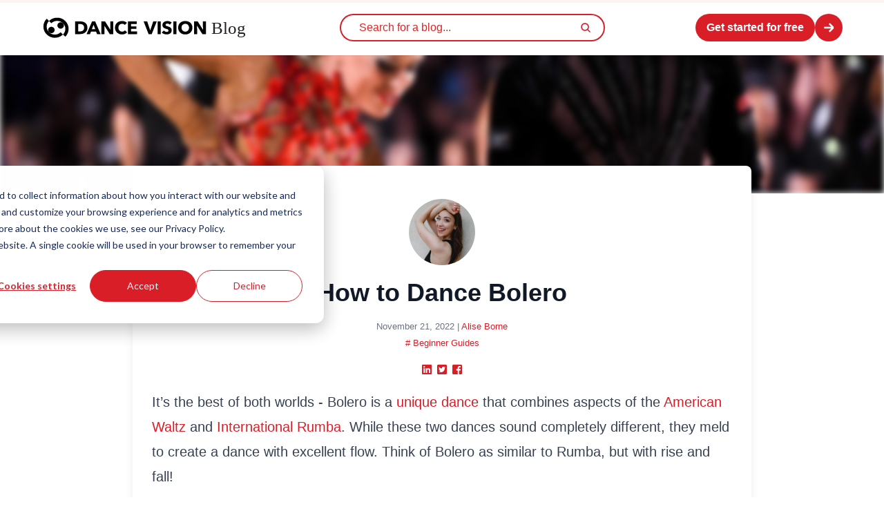

--- FILE ---
content_type: text/html; charset=UTF-8
request_url: https://blog.dancevision.com/how-to-dance-bolero
body_size: 8521
content:
<!doctype html><html lang="en"><head>
    <meta charset="utf-8">
    <title>How to Dance Bolero</title>
    <link rel="shortcut icon" href="https://blog.dancevision.com/hubfs/favicon.png">
    <meta name="description" content="Learn the basics on how to dance Bolero with simple timing and steps! ">
    <script src="https://kit.fontawesome.com/9193ecf4bc.js" crossorigin="anonymous"></script>
    
    
    
      
    
    
    
    
    
    <meta name="viewport" content="width=device-width, initial-scale=1">

    
    <meta property="og:description" content="Learn the basics on how to dance Bolero with simple timing and steps! ">
    <meta property="og:title" content="How to Dance Bolero">
    <meta name="twitter:description" content="Learn the basics on how to dance Bolero with simple timing and steps! ">
    <meta name="twitter:title" content="How to Dance Bolero">

    

    
    <style>
a.cta_button{-moz-box-sizing:content-box !important;-webkit-box-sizing:content-box !important;box-sizing:content-box !important;vertical-align:middle}.hs-breadcrumb-menu{list-style-type:none;margin:0px 0px 0px 0px;padding:0px 0px 0px 0px}.hs-breadcrumb-menu-item{float:left;padding:10px 0px 10px 10px}.hs-breadcrumb-menu-divider:before{content:'›';padding-left:10px}.hs-featured-image-link{border:0}.hs-featured-image{float:right;margin:0 0 20px 20px;max-width:50%}@media (max-width: 568px){.hs-featured-image{float:none;margin:0;width:100%;max-width:100%}}.hs-screen-reader-text{clip:rect(1px, 1px, 1px, 1px);height:1px;overflow:hidden;position:absolute !important;width:1px}
</style>

<link rel="stylesheet" href="https://blog.dancevision.com/hubfs/hub_generated/template_assets/1/151004099736/1742887625498/template_tailwind.min.css">
<link rel="stylesheet" href="https://blog.dancevision.com/hubfs/hub_generated/template_assets/1/70904196490/1742887624386/template_custom_blog.min.css">
<link rel="stylesheet" href="https://cdnjs.cloudflare.com/ajax/libs/font-awesome/5.5.0/css/all.min.css">
<link rel="stylesheet" href="https://blog.dancevision.com/hubfs/hub_generated/module_assets/1/152137963786/1742876975688/module_search_input.min.css">
<link rel="stylesheet" href="https://blog.dancevision.com/hubfs/hub_generated/module_assets/1/41417500134/1742876937240/module_Progress_Bar.min.css">

<style>
 
</style>

    <script type="application/ld+json">
{
  "mainEntityOfPage" : {
    "@type" : "WebPage",
    "@id" : "https://blog.dancevision.com/how-to-dance-bolero"
  },
  "author" : {
    "name" : "Alise Borne",
    "url" : "https://blog.dancevision.com/author/alise-borne",
    "@type" : "Person"
  },
  "headline" : "How to Dance Bolero",
  "datePublished" : "2022-11-21T23:26:49.000Z",
  "dateModified" : "2022-12-16T19:48:50.326Z",
  "publisher" : {
    "name" : "Dance Vision",
    "logo" : {
      "url" : "https://f.hubspotusercontent30.net/hubfs/8733582/DV-logo-2021-1.png",
      "@type" : "ImageObject"
    },
    "@type" : "Organization"
  },
  "@context" : "https://schema.org",
  "@type" : "BlogPosting",
  "image" : [ "https://8733582.fs1.hubspotusercontent-na1.net/hubfs/8733582/WIP%20Placeholder%20Pics%20%281%29-Nov-21-2022-11-11-12-6394-PM.png" ]
}
</script>


    


<meta property="og:image" content="https://blog.dancevision.com/hubfs/WIP%20Placeholder%20Pics%20(1)-Nov-21-2022-11-11-12-6394-PM.png">
<meta property="og:image:width" content="1920">
<meta property="og:image:height" content="1080">

<meta name="twitter:image" content="https://blog.dancevision.com/hubfs/WIP%20Placeholder%20Pics%20(1)-Nov-21-2022-11-11-12-6394-PM.png">


<meta property="og:url" content="https://blog.dancevision.com/how-to-dance-bolero">
<meta name="twitter:card" content="summary_large_image">

<link rel="canonical" href="https://blog.dancevision.com/how-to-dance-bolero">

<meta property="og:type" content="article">
<link rel="alternate" type="application/rss+xml" href="https://blog.dancevision.com/rss.xml">
<meta name="twitter:domain" content="blog.dancevision.com">
<meta name="twitter:site" content="@TeamDanceVision">

<meta http-equiv="content-language" content="en">






  <meta name="generator" content="HubSpot"></head>
  <body>
    
      <div data-global-resource-path="2022_blog/templates/partials/header.html"><style>
  .navbar-burger,
  .navbar-burger:hover {
    background: #da1e28;
    position: relative;
    height: 2.5rem;
    width: 2.5rem;
    margin-right: 10px;
    margin-left: auto;
  }

.navbar-burger span {
    background-color: currentColor;
    display: block;
    height: 2px;
    left: calc(50% - 8px);
    position: absolute;
    transform-origin: center;
    transition-duration: 86ms;
    transition-property: background-color,opacity,transform;
    transition-timing-function: ease-out;
    width: 16px
}

.navbar-burger span:nth-child(1) {
    top: calc(50% - 6px)
}

.navbar-burger span:nth-child(2) {
    top: calc(50% - 1px)
}

.navbar-burger span:nth-child(3) {
    top: calc(50% + 4px)
}


.navbar-burger.is-active span:nth-child(1) {
    transform: translateY(5px) rotate(45deg);
}

.navbar-burger.is-active span:nth-child(2) {
    opacity: 0
}

.navbar-burger.is-active span:nth-child(3) {
    transform: translateY(-5px) rotate(-45deg)
}
</style>
<header class="header">
  <nav class="fixed shadow-sm bg-white md:px-5 lg:px-10 py-3 lg:py-5 top-0 left-0 right-0 z-30 min-h-[3.25rem]">
    <div class="flex items-center px-5">
      <div class="flex-none hidden lg:flex items-center max-w-[300px]">
        <div class=""><div id="hs_cos_wrapper_site_logo" class="hs_cos_wrapper hs_cos_wrapper_widget hs_cos_wrapper_type_module widget-type-logo" style="" data-hs-cos-general-type="widget" data-hs-cos-type="module">
  






















  <span id="hs_cos_wrapper_site_logo_hs_logo_widget" class="hs_cos_wrapper hs_cos_wrapper_widget hs_cos_wrapper_type_logo" style="" data-hs-cos-general-type="widget" data-hs-cos-type="logo"><a href="//blog.dancevision.com" id="hs-link-site_logo_hs_logo_widget" style="border-width:0px;border:0px;"><img src="https://blog.dancevision.com/hubfs/Dance%20Vision/Blog/Header%20Logos/Dance%20Vision%20Blog%20Logo%20Horizontal%20Long.svg" class="hs-image-widget " height="400" style="height: auto;width:400px;border-width:0px;border:0px;" width="400" alt="Dance Vision Logo" title="Dance Vision Logo"></a></span>
</div></div>
      </div>
      <div class="lg:hidden">
        <a href="/" class="pt-3">
          <img src="https://blog.dancevision.com/hubfs/Dance%20Vision/Blog/Header%20Logos/Dance%20Vision%20Blog%20Logo%20Horizontal%20Short.svg" alt="Dance Vision Blog" style="height: 28px">
        </a>
      </div>
      <div class="navbar-burger my-auto rounded-full lg:hidden" data-target="navvy" id="burgy">
        <span class="text-white" style="height: 2px !important"></span>
        <span class="text-white" style="height: 2px !important"></span>
        <span class="text-white" style="height: 2px !important"></span>
      </div>
      <div class="hidden lg:block flex-grow">
        <div id="hs_cos_wrapper_module_16498616326842" class="hs_cos_wrapper hs_cos_wrapper_widget hs_cos_wrapper_type_module" style="" data-hs-cos-general-type="widget" data-hs-cos-type="module">     

<div class="hs-search-field max-w-sm mx-auto">
  <div class="hs-search-field__bar">
    <form data-hs-do-not-collect="true" action="/hs-search-results" class="flex relative">
       <input type="text" class="hs-search-field__input h-10 w-32 rounded-full border-0 py-1.5 pl-7 pr-20 text-gray-900 ring-2 ring-inset ring-[#da1e28] placeholder:text-red-600" name="term" autocomplete="off" aria-label="Search" placeholder="Search for a blog..."> 
      <input type="hidden" name="type" value="SITE_PAGE">
        
      <input type="hidden" name="type" value="BLOG_POST">
      <input type="hidden" name="type" value="LISTING_PAGE">
         
      <button aria-label="Search" type="submit" class="absolute right-5 top-1/2 transform -translate-y-1/2">
        <svg xmlns="http://www.w3.org/2000/svg" fill="none" viewbox="0 0 24 24" stroke-width="2.5" stroke="#da1e28" class="w-4 h-4">
          <path stroke-linecap="round" stroke-linejoin="round" d="m21 21-5.197-5.197m0 0A7.5 7.5 0 1 0 5.196 5.196a7.5 7.5 0 0 0 10.607 10.607Z" />
        </svg>
      </button>    
    </form>
  </div>
  <div class="relative">
    <ul class="hs-search-field__suggestions bg-white shadow-md rounded-lg space-y-3"></ul>
  </div>
</div></div>
      </div>
      <div class="hidden lg:flex my-auto flex-none">
        <div class="">
          <div class=""><div class="flex group">
  <a href="https://dancevision.com/" target="_blank" class="inline-flex items-center justify-center text-white group-hover:text-white bg-[#DA1E28] group-hover:bg-red-700 rounded-full p-2 px-4 font-semibold">
    Get started for free
  </a>
  <a href="https://dancevision.com/" target="_blank" class="inline-flex items-center justify-center text-white group-hover:text-white bg-[#DA1E28] rounded-full p-2 group-hover:bg-red-700 w-10 h-10">
    <svg width="20" height="20" viewbox="0 0 20 20" fill="none" xmlns="http://www.w3.org/2000/svg">
      <path d="M10.8335 15.8327L16.6668 9.99935M16.6668 9.99935L10.8335 4.16602M16.6668 9.99935H3.3335" stroke="white" stroke-width="2.5" stroke-miterlimit="10" />
    </svg>
  </a>
</div></div>
        </div>
      </div>
    </div>
    <div id="navvy" class="bg-white p-5 text-center hidden">
      <div class="lg:hidden grid space-y-4">
        <div id="hs_cos_wrapper_module_16498616326842" class="hs_cos_wrapper hs_cos_wrapper_widget hs_cos_wrapper_type_module" style="" data-hs-cos-general-type="widget" data-hs-cos-type="module">     

<div class="hs-search-field max-w-sm mx-auto">
  <div class="hs-search-field__bar">
    <form data-hs-do-not-collect="true" action="/hs-search-results" class="flex relative">
       <input type="text" class="hs-search-field__input h-10 w-32 rounded-full border-0 py-1.5 pl-7 pr-20 text-gray-900 ring-2 ring-inset ring-[#da1e28] placeholder:text-red-600" name="term" autocomplete="off" aria-label="Search" placeholder="Search for a blog..."> 
      <input type="hidden" name="type" value="SITE_PAGE">
        
      <input type="hidden" name="type" value="BLOG_POST">
      <input type="hidden" name="type" value="LISTING_PAGE">
         
      <button aria-label="Search" type="submit" class="absolute right-5 top-1/2 transform -translate-y-1/2">
        <svg xmlns="http://www.w3.org/2000/svg" fill="none" viewbox="0 0 24 24" stroke-width="2.5" stroke="#da1e28" class="w-4 h-4">
          <path stroke-linecap="round" stroke-linejoin="round" d="m21 21-5.197-5.197m0 0A7.5 7.5 0 1 0 5.196 5.196a7.5 7.5 0 0 0 10.607 10.607Z" />
        </svg>
      </button>    
    </form>
  </div>
  <div class="relative">
    <ul class="hs-search-field__suggestions bg-white shadow-md rounded-lg space-y-3"></ul>
  </div>
</div></div>
         
        <a href="https://blog.dancevision.com/tag/dancesport" class="text-gray-600 font-semibold">
          Dancesport
        </a>
        
        <a href="https://blog.dancevision.com/tag/beginner-guides" class="text-gray-600 font-semibold">
          Beginner Guides
        </a>
        
        <a href="https://blog.dancevision.com/tag/dance-culture" class="text-gray-600 font-semibold">
          Dance Culture
        </a>
        
        <a href="https://blog.dancevision.com/tag/inside-dance-vision" class="text-gray-600 font-semibold">
          Inside Dance Vision
        </a>
        
        <a href="https://blog.dancevision.com/tag/tips-and-tricks" class="text-gray-600 font-semibold">
          Tips and Tricks
        </a>
        
        <hr class="navbar-divider">
        <div class="flex justify-center self-center m-3">
          <div class="flex group">
  <a href="https://dancevision.com/" target="_blank" class="inline-flex items-center justify-center text-white group-hover:text-white bg-[#DA1E28] group-hover:bg-red-700 rounded-full p-2 px-4 font-semibold">
    Get started for free
  </a>
  <a href="https://dancevision.com/" target="_blank" class="inline-flex items-center justify-center text-white group-hover:text-white bg-[#DA1E28] rounded-full p-2 group-hover:bg-red-700 w-10 h-10">
    <svg width="20" height="20" viewbox="0 0 20 20" fill="none" xmlns="http://www.w3.org/2000/svg">
      <path d="M10.8335 15.8327L16.6668 9.99935M16.6668 9.99935L10.8335 4.16602M16.6668 9.99935H3.3335" stroke="white" stroke-width="2.5" stroke-miterlimit="10" />
    </svg>
  </a>
</div>
        </div>
      </div>
    </div>

    <script>
      const burger = document.getElementById("burgy");
      burger.addEventListener("click", () => {
        const navbar = document.getElementById("navvy");
        navbar.classList.toggle("hidden");
        burger.classList.toggle("is-active");
      });
    </script>
  </nav>
</header></div>
    

    

    <main id="main" class="main">
       <div id="hs_cos_wrapper_module_16504896153411" class="hs_cos_wrapper hs_cos_wrapper_widget hs_cos_wrapper_type_module" style="" data-hs-cos-general-type="widget" data-hs-cos-type="module">
  <div class="progress-container" style="background: rgba(253, 243, 243,1.0);height: 4px;">
    <div id="02a4ba49eb252f63fb7178718ff3acd2progressBar" style="background: rgba(218, 30, 40,1.0);height: 4px;" class="progress-bar"></div>
  </div>


</div>

<style>
  .blog-bg {
    background-image: url(https://blog.dancevision.com/hubfs/WIP%20Placeholder%20Pics%20%281%29-Nov-21-2022-11-11-12-6394-PM.png);
    background-size: cover;
    background-position: center;
    background-repeat: no-repeat;
    height: 30vh;
  }

  @media (min-width: 1024px) {
    .blog-bg {
      scale: 1.1;
    }
  }
</style>

<section class="fixed top-16 left-0 right-0 overflow-hidden">
  <div class="blog-bg lg:blur-sm"></div>
</section>
<section class="relative">
  <div class="m-1">
    <div class="shadow-lg rounded-lg mt-60 max-w-4xl mx-auto bg-white mb-10">
      <div class="p-5 md:p-7 z-10">
        
          <figure class="h-24 w-24 mt-5 mx-auto">
            <img src="https://blog.dancevision.com/hubfs/alise%202.jpg" alt="Avatar image of Alise Borne" class="rounded-full h-auto w-full">
          </figure>
        
        <div class="pt-5">
          <div class="text-center">
            <h1 class="text-4xl font-bold text-gray-900"><span id="hs_cos_wrapper_name" class="hs_cos_wrapper hs_cos_wrapper_meta_field hs_cos_wrapper_type_text" style="" data-hs-cos-general-type="meta_field" data-hs-cos-type="text">How to Dance Bolero</span></h1>
            <section class="pt-4">
              <small class="text-gray-500">
                <time datetime="2022-11-21 23:26:49" class="">
                  November 21, 2022
                </time>
                <span> | </span>
                <a href="https://blog.dancevision.com/author/alise-borne" rel="author" class="text-[#da1e28]">
                  Alise Borne
                </a>
              </small>
            </section>

            <section>
              <small>
                 
                <a href="https://blog.dancevision.com/tag/beginner-guides" class="text-[#da1e28]">
                  # Beginner Guides
                </a>
                 
              </small>
            </section>

            <section class="py-4 text-[#da1e28] flex gap-3 justify-center items-center">
              <a target="_blank" href="http://www.linkedin.com/shareArticle?mini=true&amp;url=https%3A%2F%2Fblog.dancevision.com%2Fhow-to-dance-bolero" class="px-1">
                <i class="fab fa-linkedin"></i>
              </a>
              <a target="_blank" href="https://www.twitter.com/share?url=https%3A%2F%2Fblog.dancevision.com%2Fhow-to-dance-bolero" class="px-1">
                <i class="fab fa-twitter-square"></i>
              </a>
              <a target="_blank" href="https://www.facebook.com/sharer/sharer.php?u=https%3A%2F%2Fblog.dancevision.com%2Fhow-to-dance-bolero" class="px-1">
                <i class="fab fa-facebook-square"></i>
              </a>
            </section>
          </div>
        </div>
        <article class="prose prose-lg prose-h1:text-4xl prose-h2:text-3xl prose-h3:text-2xl sm:prose-xl max-w-none prose-a:text-[#da1e28] hover:prose-a:text-red-700 hover:prose-a:underline prose-a:no-underline">
          <span id="hs_cos_wrapper_post_body" class="hs_cos_wrapper hs_cos_wrapper_meta_field hs_cos_wrapper_type_rich_text" style="" data-hs-cos-general-type="meta_field" data-hs-cos-type="rich_text"><div>
<div data-qa="message-text">
<div data-qa="block-kit-renderer">
<div dir="auto">
<div>
<p>It’s the best of both worlds - Bolero is a <a href="/the-19-different-types-of-ballroom-dance" rel="noopener" target="_blank">unique dance</a> that combines aspects of the <a href="/what-is-american-smooth-dance-style" rel="noopener" target="_blank">American Waltz</a> and <a href="/how-to-dance-rumba" rel="noopener" target="_blank">International Rumba</a>. While these two dances sound completely different, they meld to create a dance with excellent flow. Think of Bolero as similar to Rumba, but with rise and fall!</p>
</div>
<div>&nbsp;</div>
<h2><strong data-stringify-type="bold">Timing</strong></h2>
<div>
<p>The bolero is danced in a<span> </span>4/4 time signature to music about the same tempo as International Rumba, about 96 bpm.</p>
<p>With a 2-1-1 beat value, this dance is typically counted using slows and quicks, where a slow represents two beats and a quick represents one beat.</p>
</div>
<div><span data-stringify-type="paragraph-break">&nbsp;</span></div>
<h2><span data-stringify-type="paragraph-break"></span><strong data-stringify-type="bold">Breakdown of Basic Step</strong></h2>
<div>
<p>Born out of both Rumba and Waltz, the Bolero incorporates aspects of foot rise and body rise into its characteristic, wavelike motion. Learn more about the Bolero action within our syllabus manuals <a href="https://dancevision.com/manual/american-style-rhythm-dvida-bronze-manual/" rel="noopener" target="_blank">here</a>.</p>
<p>&nbsp;</p>
</div>
<div><span data-stringify-type="paragraph-break"></span><strong data-stringify-type="bold">As a follower:</strong></div>
<ol data-stringify-type="ordered-list" data-indent="0" data-border="0">
<li>Start with your weight on your left foot with your right foot free.</li>
<li>Step side on the right foot with a sliding action.</li>
<li>With rising action in the body, step forward and cross your left foot in front of your right.</li>
<li>Step on the left and push back onto the right foot.</li>
<li>Collect your left foot underneath your body and then step with a sliding action to the left.</li>
<li>Collect your right foot and cross it behind as you step on it.</li>
<li>Step forward with a sliding action onto the left foot.</li>
<li>Begin again.</li>
</ol>
<div><span data-stringify-type="paragraph-break"></span><strong data-stringify-type="bold">As a leader:</strong></div>
<ol data-stringify-type="ordered-list" data-indent="0" data-border="0">
<li>Start with your weight on your right foot with your left foot free.</li>
<li>Step side on the left foot with a sliding action</li>
<li>With rising action in the body, cross your right foot behind the left as you take a step.</li>
<li>Push forward onto the left foot.</li>
<li>Collect the right foot underneath your body and step to the side with a sliding action.</li>
<li>Collect your left foot and cross in front of the right with a small step.</li>
<li>Step forward with the right foot with a sliding action.</li>
<li>Begin again.</li>
</ol>
<h2><span data-stringify-type="paragraph-break"></span><strong data-stringify-type="bold">Try it from Home</strong></h2>
<div>Discover our<span>&nbsp;</span><a target="_blank" data-stringify-link="applewebdata://4DC4DB30-976A-45E3-8758-8E24D636DDEF/4-tips-on-how-to-learn-to-dance-from-home" delay="150" data-sk="tooltip_parent" rel="noopener" data-remove-tab-index="true" href="/4-tips-on-how-to-learn-to-dance-from-home" tabindex="-1">4 tips on how to learn to dance from home</a><span>&nbsp;</span>with Dance Vision.</div>
<div><span data-stringify-type="paragraph-break">&nbsp;</span></div>
<h2><span data-stringify-type="paragraph-break"></span><strong data-stringify-type="bold">Dance to the Music</strong></h2>
<div>We love Bolero so much, we made a whole playlist of Bolero music!</div>
<div>&nbsp;</div>
<div>
<div class="hs-embed-wrapper hs-fullwidth-embed" data-service="spotify" data-responsive="true" style="position: relative; overflow: hidden; width: 100%; height: auto; padding: 0px; min-width: 256px; display: block; margin: auto;"><div class="hs-embed-content-wrapper"><div style="position: relative; overflow: hidden; max-width: 100%; padding-bottom: 83.33%; margin: 0px;" data-mce-style="position: relative; overflow: hidden; max-width: 100%; padding-bottom: 83.33%; margin: 0px;" data-mce-fragment="1"><iframe style="position: absolute; top: 0px; left: 0px; width: 100%; height: 100%; border: none;" title="Spotify Embed: Bolero | American Rhythm" allow="autoplay; clipboard-write; encrypted-media; fullscreen; picture-in-picture" xml="lang" src="https://open.spotify.com/embed/playlist/7pd8tdpHLKj8Mqo0hNk7sS?si=3fa4740416994c3c&amp;utm_source=oembed" width="100%" height="380" frameborder="0" allowfullscreen loading="lazy" data-mce-src="https://open.spotify.com/embed/playlist/7pd8tdpHLKj8Mqo0hNk7sS?si=3fa4740416994c3c&amp;utm_source=oembed" data-mce-style="position: absolute; top: 0px; left: 0px; width: 100%; height: 100%; border: none;" data-mce-fragment="1"></iframe></div></div></div>
</div>
<div>&nbsp;</div>
<div>Check out our curated Spotify playlists created with dancers like you in mind. Take our playlists with you to the studio or use it to practice from home. Who knows, you just might find <span style="color: #000000;">your&nbsp;<a target="_blank" data-stringify-link="applewebdata://4DC4DB30-976A-45E3-8758-8E24D636DDEF/ballroom-dance-music" delay="150" data-sk="tooltip_parent" rel="noopener noreferrer" data-remove-tab-index="true" style="color: #000000;" tabindex="-1">new favorite song&nbsp;</a>to jam</span> to and get inspired by!</div>
<div>
<div><span data-stringify-type="paragraph-break">&nbsp;</span></div>
<div><span data-stringify-type="paragraph-break"></span><span data-stringify-type="paragraph-break"></span>Now that you’re hooked on the Bolero, check out more steps on our website and App! Let’s dance!</div>
<div>&nbsp;</div>
<div><!--HubSpot Call-to-Action Code --><span class="hs-cta-wrapper" id="hs-cta-wrapper-c45a8943-c664-41e3-ba24-72b3bf18f271"><span class="hs-cta-node hs-cta-c45a8943-c664-41e3-ba24-72b3bf18f271" id="hs-cta-c45a8943-c664-41e3-ba24-72b3bf18f271"><!--[if lte IE 8]><div id="hs-cta-ie-element"></div><![endif]--><a href="https://cta-redirect.hubspot.com/cta/redirect/8733582/c45a8943-c664-41e3-ba24-72b3bf18f271" target="_blank" rel="noopener"><img class="hs-cta-img" id="hs-cta-img-c45a8943-c664-41e3-ba24-72b3bf18f271" style="border-width:0px;margin: 0 auto; display: block; margin-top: 20px; margin-bottom: 20px" src="https://no-cache.hubspot.com/cta/default/8733582/c45a8943-c664-41e3-ba24-72b3bf18f271.png" alt="What are the 19 Types of Ballroom Dance?" align="middle"></a></span><script charset="utf-8" src="/hs/cta/cta/current.js"></script><script type="text/javascript"> hbspt.cta._relativeUrls=true;hbspt.cta.load(8733582, 'c45a8943-c664-41e3-ba24-72b3bf18f271', {"useNewLoader":"true","region":"na1"}); </script></span><!-- end HubSpot Call-to-Action Code --></div>
</div>
</div>
</div>
</div>
</div>
<!--more-->
<div>
<div>
<div>
<div>
<div aria-label="toggle West Coast Swing | American Rhythm audio" data-expanded="true" data-qa-expandable-container-is-expanded="true" data-qa-expandable-container-key="aud_msg_1661894904.2214791">&nbsp;</div>
</div>
</div>
</div>
</div></span>
        </article>
      </div>
    </div>
  </div>
</section>

    </main>

    
      <div data-global-resource-path="2022_blog/templates/partials/footer.html"><section class="section relative bg-white">
  <div class="container">
    <div class="grid md:grid-cols-2 gap-5 items-center">
      <div class="w-fit mx-auto">
        <a href="https://dancevision.com/" title="Dance Vision App" target="_blank">
          <img src="https://blog.dancevision.com/hubfs/raw_assets/public/2022_blog/images/dv-app.png" alt="image of dance vision app">
        </a>
      </div>
      <div class="max-w-5xl mx-auto input-form"><div id="hs_cos_wrapper_form" class="hs_cos_wrapper hs_cos_wrapper_widget hs_cos_wrapper_type_module widget-type-form" style="" data-hs-cos-general-type="widget" data-hs-cos-type="module">


	



	<span id="hs_cos_wrapper_form_" class="hs_cos_wrapper hs_cos_wrapper_widget hs_cos_wrapper_type_form" style="" data-hs-cos-general-type="widget" data-hs-cos-type="form"><h3 id="hs_cos_wrapper_form_title" class="hs_cos_wrapper form-title" data-hs-cos-general-type="widget_field" data-hs-cos-type="text">Sign Up to Stay Updated!</h3>

<div id="hs_form_target_form"></div>









</span>
</div></div>
    </div>
  </div>
</section>

<footer class="relative bg-white" id="footer">
  <section class="bg-gray-100 rounded-t-[3em] p-10">
    <div class="grid md:grid-cols-2 gap-10 max-w-[80rem] mx-auto">
      <div class="grid grid-cols-2 mb-3">
        <div class="col-start-2 md:col-start-1 items-start p-3">
          <div class="h-fit flex lg:gap-3 gap-1">
            <img src="https://dancevision.com/static/img/icons/logo-symbol.svg" alt="image of logo symbol" width="43" height="40">
            <img src="https://dancevision.com/static/img/icons/logo-text.svg" alt="image of logo text" width="80" height="40">
          </div>
        </div>
        <div class="row-start-1 md:col-start-2">
          <p>Company</p>
          <ul>
            <li>
              <a href="https://dancevision.com" target="_blank">Dance Vision</a>
            </li>
            <li>
              <a href="https://dancevision.com/foundation">Foundation</a>
            </li>
            <li>
              <a href="https://shop.dancevision.com/collections/dv-merch" target="_blank">Merchandise</a>
            </li>
            <li>
              <a href="https://dancevision.com/examiner-directory">Examiner Directory</a>
            </li>
            <li>
              <a href="https://dancevision.com/studio-directory">Independent Studio Directory</a>
            </li>
            <li>
              <a href="https://dancevision.com/teacher-directory">Teacher Directory</a>
            </li>
          </ul>
        </div>
      </div>
      <div class="grid grid-cols-2 mb-3 gap-3">
        <div>
          <p>Customers</p>
          <ul>
            <li>
              <a href="https://help.dancevision.com/" target="_blank">Help Center</a>
            </li>
            <li>
              <a href="https://dancevision.com/contact-us">Contact Us</a>
            </li>
          </ul>
          <p>Legal Stuff</p>
          <ul>
            <li>
              <a href="https://dancevision.com/terms">Terms</a>
            </li>
            <li>
              <a href="https://dancevision.com/privacy">Privacy</a>
            </li>
          </ul>
        </div>
        <div>
          <p>Follow Us</p>
          <ul class="navbar-nav">
            <li>
              <a href="https://www.youtube.com/user/dancevisionlasvegas" target="_blank" aria-label="click here to watch more content on youtube">Youtube</a>
            </li>
            <li>
              <a href="https://www.facebook.com/DanceVisionOfficial/" target="_blank" aria-label="click here to join our facebook page">Facebook</a>
            </li>
            <li>
              <a href="https://www.instagram.com/dancevisionofficial" target="_blank" aria-label="click here to follow us on instagram">Instagram</a>
            </li>
            <li>
              <a href="https://www.linkedin.com/company/29305103/admin/feed/posts/" target="_blank" aria-label="click here to view our linkedIn page">LinkedIn</a>
            </li>
            <li>
              <a href="https://www.tiktok.com/@dancevisionofficial" target="_blank" aria-label="click here to find our tiktok page">TikTok</a>
            </li>
            <li>
              <a href="https://discord.gg/tyWtAn6gFf" target="_blank" aria-label="come join our discord server!">Discord</a>
            </li>
          </ul>
        </div>
      </div>
    </div>
  </section>
  <div class="px-10 py-7 flex flex-col items-center lg:flex-row lg:justify-between gap-5">
    <span>© 2026 Dance Vision</span>
    <div class="flex gap-5 text-2xl">
      <a href="https://youtube.com/user/dancevisionlasvegas" target="_blank" aria-label="watch more videos on youtube">
        <i class="fa-brands fa-youtube"></i>
      </a>
      <a href="https://www.facebook.com/DanceVisionOfficial/" target="_blank" aria-label="come join our facebook channel">
        <i class="fa-brands fa-facebook"></i>
      </a>
      <a href="https://www.instagram.com/dancevisionofficial" target="_blank" aria-label="click here to view our instagram account">
        <i class="fa-brands fa-instagram"></i>
      </a>
      <a href="https://www.linkedin.com/company/29305103/admin/feed/posts/" target="_blank" aria-label="check out our linkedin page">
        <i class="fa-brands fa-linkedin"></i>
      </a>
      <a href="https://www.tiktok.com/@dancevisionofficial" target="_blank" aria-label="check out our tiktok page">
        <i class="fa-brands fa-tiktok"></i>
      </a>
      <a href="https://discord.gg/tyWtAn6gFf" target="_blank" aria-label="come join our discord server!">
        <i class="fa-brands fa-discord"></i>
      </a>
    </div>
  </div>
</footer></div>
    

    

    <script src="/hs/hsstatic/jquery-libs/static-1.1/jquery/jquery-1.7.1.js"></script>
<script>hsjQuery = window['jQuery'];</script>
<!-- HubSpot performance collection script -->
<script defer src="/hs/hsstatic/content-cwv-embed/static-1.1293/embed.js"></script>
<script defer src="https://cdnjs.cloudflare.com/ajax/libs/font-awesome/5.5.0/js/all.min.js"></script>
<script>
var hsVars = hsVars || {}; hsVars['language'] = 'en';
</script>

<script src="/hs/hsstatic/cos-i18n/static-1.53/bundles/project.js"></script>
<script src="https://blog.dancevision.com/hubfs/hub_generated/module_assets/1/152137963786/1742876975688/module_search_input.min.js"></script>
<script src="https://blog.dancevision.com/hubfs/hub_generated/module_assets/1/41417500134/1742876937240/module_Progress_Bar.min.js"></script>

<script>
$(window).scroll(function(){
  myFunction02a4ba49eb252f63fb7178718ff3acd2();
})

function myFunction02a4ba49eb252f63fb7178718ff3acd2() {
  
  var maxwidth  = $('#02a4ba49eb252f63fb7178718ff3acd2progressBar').closest('.progress-container').parent().width();
  $('#02a4ba49eb252f63fb7178718ff3acd2progressBar').closest('.progress-container').css('max-width',maxwidth);
  var winScroll = document.body.scrollTop || document.documentElement.scrollTop;
  var height = document.documentElement.scrollHeight - document.documentElement.clientHeight;
  var scrolled = (winScroll / height) * 100;
  document.getElementById("02a4ba49eb252f63fb7178718ff3acd2progressBar").style.width = scrolled + "%";
}
</script>


    <!--[if lte IE 8]>
    <script charset="utf-8" src="https://js.hsforms.net/forms/v2-legacy.js"></script>
    <![endif]-->

<script data-hs-allowed="true" src="/_hcms/forms/v2.js"></script>

    <script data-hs-allowed="true">
        var options = {
            portalId: '8733582',
            formId: '40dd51ce-9984-406b-b04d-bf72f57459e6',
            formInstanceId: '9516',
            
            pageId: '89591684713',
            
            region: 'na1',
            
            
            
            
            pageName: "How to Dance Bolero",
            
            
            
            inlineMessage: "<p>Thanks!<\/p>",
            
            
            rawInlineMessage: "<p>Thanks!<\/p>",
            
            
            hsFormKey: "64d5e811453ea0f909c90a22d9f95a89",
            
            
            css: '',
            target: '#hs_form_target_form',
            
            
            
            
            
            
            
            contentType: "blog-post",
            
            
            
            formsBaseUrl: '/_hcms/forms/',
            
            
            
            formData: {
                cssClass: 'hs-form stacked hs-custom-form'
            }
        };

        options.getExtraMetaDataBeforeSubmit = function() {
            var metadata = {};
            

            if (hbspt.targetedContentMetadata) {
                var count = hbspt.targetedContentMetadata.length;
                var targetedContentData = [];
                for (var i = 0; i < count; i++) {
                    var tc = hbspt.targetedContentMetadata[i];
                     if ( tc.length !== 3) {
                        continue;
                     }
                     targetedContentData.push({
                        definitionId: tc[0],
                        criterionId: tc[1],
                        smartTypeId: tc[2]
                     });
                }
                metadata["targetedContentMetadata"] = JSON.stringify(targetedContentData);
            }

            return metadata;
        };

        hbspt.forms.create(options);
    </script>


<!-- Start of HubSpot Analytics Code -->
<script type="text/javascript">
var _hsq = _hsq || [];
_hsq.push(["setContentType", "blog-post"]);
_hsq.push(["setCanonicalUrl", "https:\/\/blog.dancevision.com\/how-to-dance-bolero"]);
_hsq.push(["setPageId", "89591684713"]);
_hsq.push(["setContentMetadata", {
    "contentPageId": 89591684713,
    "legacyPageId": "89591684713",
    "contentFolderId": null,
    "contentGroupId": 38576223431,
    "abTestId": null,
    "languageVariantId": 89591684713,
    "languageCode": "en",
    
    
}]);
</script>

<script type="text/javascript" id="hs-script-loader" async defer src="/hs/scriptloader/8733582.js"></script>
<!-- End of HubSpot Analytics Code -->


<script type="text/javascript">
var hsVars = {
    render_id: "8069f031-64e7-4f6f-839e-e68e9cd9f3fa",
    ticks: 1767768295048,
    page_id: 89591684713,
    
    content_group_id: 38576223431,
    portal_id: 8733582,
    app_hs_base_url: "https://app.hubspot.com",
    cp_hs_base_url: "https://cp.hubspot.com",
    language: "en",
    analytics_page_type: "blog-post",
    scp_content_type: "",
    
    analytics_page_id: "89591684713",
    category_id: 3,
    folder_id: 0,
    is_hubspot_user: false
}
</script>


<script defer src="/hs/hsstatic/HubspotToolsMenu/static-1.432/js/index.js"></script>

<!-- Hotjar Tracking Code for https://blog.dancevision.com -->
<script>
  (function(h,o,t,j,a,r){
    h.hj=h.hj||function(){(h.hj.q=h.hj.q||[]).push(arguments)};
    h._hjSettings={hjid:3094231,hjsv:6};
    a=o.getElementsByTagName('head')[0];
    r=o.createElement('script');r.async=1;
    r.src=t+h._hjSettings.hjid+j+h._hjSettings.hjsv;
    a.appendChild(r);
  })(window,document,'https://static.hotjar.com/c/hotjar-','.js?sv=');
</script>




  
</body></html>

--- FILE ---
content_type: text/css
request_url: https://blog.dancevision.com/hubfs/hub_generated/template_assets/1/70904196490/1742887624386/template_custom_blog.min.css
body_size: -66
content:
@import url("http://fonts.cdnfonts.com/css/avenir-next-lt-pro");@import url("http://fonts.cdnfonts.com/css/avenir");.navbar.is-white{background:#f0f2f4}.navbar-brand .brand-text{font-size:1.11rem;font-weight:700}.articles{margin:2rem 0}.articles .content p{line-height:1.9;margin:15px 0}.media-center{display:block;margin-bottom:1rem}.article,.promo-block{margin-top:2rem}div.column.is-8:first-child{margin-top:0;padding-top:0}.article-title{font-size:2rem;font-weight:lighter;line-height:2}.article-subtitle{color:#909aa0;margin-bottom:3rem}.article-body{line-height:1.4;margin:0 6rem}.promo-block .container{margin:1rem 5rem}.article-tag{font-size:14px}.widget-type-form{background-color:#da1e28;border-radius:1rem;color:#eff1fa;padding:2rem}@media (min-width:640px){.widget-type-form{padding:4rem}}.form-title{font-size:1.75em;padding-bottom:1rem;text-align:center}.hs-button{background-color:#fdf3f3;border-color:#fdf3f3;border-radius:.25rem;color:#da1e28;margin-top:1rem;padding:1rem;width:100%}.input-form input,.input-form input:focus,.input-form input:focus-visible{background-color:#fff;border:.25rem solid var(--input-border);border-radius:5px;font-family:inherit;font-size:16px;font-size:max(16px,1rem);outline:2px solid transparent;outline-offset:2px;padding:.5rem;width:100%}.hs-search-field__bar input,.hs-search-field__bar input:focus,.hs-search-field__bar input:focus-visible{font-family:inherit;font-size:16px;font-size:max(16px,1rem);outline:2px solid transparent;width:100%}.hs-cta-img{background-color:#0f62fe;border-radius:100px 100px 100px 100px;color:#edf4fe;font-family:Avenir,Sans-serif;font-size:20px;font-weight:700;height:auto;letter-spacing:1px;line-height:1.5em;padding:15px 30px;text-transform:uppercase;width:fit-content}a{color:#da1e28;cursor:pointer;text-decoration:none}.button.is-custom-red-light{background-color:#fdf3f3;border-radius:2rem;box-shadow:#353535;color:#da1e28}.has-text-custom-red,.is-custom-red{color:#da1e28}.has-background-custom-red{background-color:#da1e28}.content{font-size:1.2rem;line-height:27px}body{font-family:Avenir,sans-serif!important;font-style:normal;font-weight:270}

--- FILE ---
content_type: text/css
request_url: https://blog.dancevision.com/hubfs/hub_generated/module_assets/1/152137963786/1742876975688/module_search_input.min.css
body_size: -583
content:
.hs-search-field{position:relative}.hs-search-field__input{box-sizing:border-box;width:100%}.hs-search-field__suggestions{list-style:none;margin:0;padding:0;position:fixed}.hs-search-field--open .hs-search-field__suggestions{padding:1rem}.hs-search-field__suggestions li{display:block}.hs-search-field__suggestions #results-for{font-weight:700}.hs-search-field__suggestions #results-for,.hs-search-field__suggestions a{display:block}.hs-search-field__suggestions a:focus,.hs-search-field__suggestions a:hover{outline:none;text-decoration-line:underline}

--- FILE ---
content_type: image/svg+xml
request_url: https://blog.dancevision.com/hubfs/Dance%20Vision/Blog/Header%20Logos/Dance%20Vision%20Blog%20Logo%20Horizontal%20Long.svg
body_size: 1295
content:
<svg id="Layer_1" data-name="Layer 1" xmlns="http://www.w3.org/2000/svg" viewBox="0 0 983.24 108"><defs><style>.cls-1{fill:#010101;}.cls-2{font-size:82px;fill:#231f20;font-family:AvenirNext-Medium, Avenir Next;font-weight:500;}</style></defs><path class="cls-1" d="M218.05,54.22a30.65,30.65,0,0,1-3,14.1,28.47,28.47,0,0,1-8,9.75,33.26,33.26,0,0,1-11.2,5.62,45.39,45.39,0,0,1-12.65,1.8H160V23.29h22.49a55.81,55.81,0,0,1,13,1.54,32.56,32.56,0,0,1,11.42,5.1A26.18,26.18,0,0,1,215,39.46Q218,45.43,218.05,54.22Zm-15.64,0a19.69,19.69,0,0,0-1.71-8.74,14.73,14.73,0,0,0-4.57-5.54,18.25,18.25,0,0,0-6.5-2.94,31.75,31.75,0,0,0-7.51-.88h-7.47V72.49h7.12a32.54,32.54,0,0,0,7.77-.92,18.53,18.53,0,0,0,6.59-3,15.08,15.08,0,0,0,4.57-5.62A19.84,19.84,0,0,0,202.41,54.22Z"/><path class="cls-1" d="M264,85.49l-4.84-12.21H235.07L230.5,85.49H214.16l26.1-62.2h14.58l25.83,62.2ZM247.28,39.9l-7.9,21.35H255Z"/><path class="cls-1" d="M324.09,85.49l-25-40.67h-.26l.35,40.67H284.56V23.29h17.13l24.95,40.59h.26l-.35-40.59h14.58v62.2Z"/><path class="cls-1" d="M396.28,84.4a33.36,33.36,0,0,1-14,2.76A36.39,36.39,0,0,1,369,84.79a30.73,30.73,0,0,1-17.62-17.13,34.08,34.08,0,0,1-2.55-13.35,34.21,34.21,0,0,1,2.59-13.53,30.14,30.14,0,0,1,7.16-10.33,31.71,31.71,0,0,1,10.72-6.54,38.38,38.38,0,0,1,26.23,0,24.83,24.83,0,0,1,10.32,6.81L395.67,41a12.58,12.58,0,0,0-5.54-4.3,18.26,18.26,0,0,0-7-1.41,17.71,17.71,0,0,0-7.25,1.45,17,17,0,0,0-5.67,4,18.22,18.22,0,0,0-3.69,6,21.17,21.17,0,0,0-1.32,7.6A21.85,21.85,0,0,0,366.5,62a17.81,17.81,0,0,0,3.65,6A16.27,16.27,0,0,0,375.73,72a17.63,17.63,0,0,0,7.11,1.41,16.58,16.58,0,0,0,7.82-1.76A15.08,15.08,0,0,0,396,67l10.45,9.84A29.58,29.58,0,0,1,396.28,84.4Z"/><path class="cls-1" d="M410.36,85.49V23.29h41.82V35.94H424.86V47.72h25.83v12H424.86V72.67h28.9V85.49Z"/><path class="cls-1" d="M523.43,85.49h-15l-23.55-62.2h16.87L516.14,67.4h.35l14.32-44.11h16.61Z"/><path class="cls-1" d="M551.3,85.49V23.29h15.11v62.2Z"/><path class="cls-1" d="M609.07,39.46A13.6,13.6,0,0,0,604,35.55a14.22,14.22,0,0,0-6-1.45,18.42,18.42,0,0,0-3,.26,8,8,0,0,0-2.77,1,6.81,6.81,0,0,0-2.06,1.94,5.12,5.12,0,0,0-.84,3A4.86,4.86,0,0,0,590,43a5.92,5.92,0,0,0,1.93,1.85,17.87,17.87,0,0,0,3,1.45c1.18.44,2.49.89,4,1.36,2.11.7,4.3,1.48,6.59,2.33a24.48,24.48,0,0,1,6.23,3.38,17.62,17.62,0,0,1,4.66,5.23,15,15,0,0,1,1.85,7.77,20.31,20.31,0,0,1-2,9.27,18.46,18.46,0,0,1-5.32,6.46,22.48,22.48,0,0,1-7.64,3.77,32.15,32.15,0,0,1-8.87,1.23,36.72,36.72,0,0,1-12.92-2.32,27.29,27.29,0,0,1-10.36-6.64l9.84-10a18.17,18.17,0,0,0,6,4.7,16.35,16.35,0,0,0,7.43,1.89,15.26,15.26,0,0,0,3.25-.35,8.17,8.17,0,0,0,2.76-1.15,5.64,5.64,0,0,0,1.89-2.1,6.65,6.65,0,0,0,.71-3.17,5,5,0,0,0-.88-3,8.53,8.53,0,0,0-2.51-2.24,19.91,19.91,0,0,0-4-1.85q-2.42-.84-5.49-1.8a53.09,53.09,0,0,1-5.84-2.28,19.72,19.72,0,0,1-5.1-3.39,15.6,15.6,0,0,1-3.6-5,16.89,16.89,0,0,1-1.36-7.15,17.58,17.58,0,0,1,2.11-8.88,18.28,18.28,0,0,1,5.53-6.06,23.77,23.77,0,0,1,7.74-3.47,35,35,0,0,1,8.69-1.1A32.46,32.46,0,0,1,609,23.64a27.84,27.84,0,0,1,9.62,5.71Z"/><path class="cls-1" d="M626,85.49V23.29h15.11v62.2Z"/><path class="cls-1" d="M716.6,54.13a34.86,34.86,0,0,1-2.54,13.49A30.69,30.69,0,0,1,707,78.07a31.35,31.35,0,0,1-10.76,6.72,37.8,37.8,0,0,1-13.53,2.37,37.37,37.37,0,0,1-13.48-2.37,31.46,31.46,0,0,1-10.72-6.72,30.52,30.52,0,0,1-7.07-10.45,34.68,34.68,0,0,1-2.55-13.49,34.29,34.29,0,0,1,2.55-13.49,29.34,29.34,0,0,1,7.07-10.23,31.42,31.42,0,0,1,10.72-6.5,38.69,38.69,0,0,1,13.48-2.29,39.13,39.13,0,0,1,13.53,2.29A31.32,31.32,0,0,1,707,30.41a29.5,29.5,0,0,1,7.08,10.23A34.47,34.47,0,0,1,716.6,54.13Zm-16.07,0a21.38,21.38,0,0,0-1.32-7.56,18.07,18.07,0,0,0-3.65-6,16.82,16.82,0,0,0-5.62-4,17.91,17.91,0,0,0-7.25-1.45,17.3,17.3,0,0,0-12.83,5.41,17.11,17.11,0,0,0-3.64,6,23.25,23.25,0,0,0,0,15.33A18.44,18.44,0,0,0,669.91,68a16.64,16.64,0,0,0,5.58,4,18.63,18.63,0,0,0,14.41,0,17.21,17.21,0,0,0,5.62-4,18,18,0,0,0,3.69-6.11A22.16,22.16,0,0,0,700.53,54.13Z"/><path class="cls-1" d="M763.91,85.49l-25-40.67h-.26L739,85.49H724.38V23.29h17.13l25,40.59h.26l-.35-40.59H781v62.2Z"/><circle class="cls-1" cx="46.97" cy="65.39" r="15.55" transform="translate(-30.33 87.89) rotate(-70.54)"/><path class="cls-1" d="M36,76.39a38.88,38.88,0,0,1,0-55l-11-11a54.43,54.43,0,0,0,77,77l-11-11A38.88,38.88,0,0,1,36,76.39Z"/><circle class="cls-1" cx="90.95" cy="43.4" r="15.55" transform="translate(19.73 114.7) rotate(-70.54)"/><path class="cls-1" d="M112.94,21.41a54.42,54.42,0,0,0-77,0l11,11a38.88,38.88,0,0,1,55,55l11,11A54.42,54.42,0,0,0,112.94,21.41Z"/><text class="cls-2" transform="translate(805.59 85.83)">Blog</text></svg>

--- FILE ---
content_type: image/svg+xml
request_url: https://blog.dancevision.com/hubfs/Dance%20Vision/Blog/Header%20Logos/Dance%20Vision%20Blog%20Logo%20Horizontal%20Short.svg
body_size: -187
content:
<svg id="Layer_1" data-name="Layer 1" xmlns="http://www.w3.org/2000/svg" viewBox="0 0 331.77 108"><defs><style>.cls-1{fill:#010101;}.cls-2{font-size:82px;fill:#231f20;font-family:AvenirNext-Medium, Avenir Next;font-weight:500;}</style></defs><circle class="cls-1" cx="46.97" cy="65.39" r="15.55" transform="translate(-30.33 87.89) rotate(-70.54)"/><path class="cls-1" d="M36,76.39a38.88,38.88,0,0,1,0-55l-11-11a54.43,54.43,0,0,0,77,77l-11-11A38.88,38.88,0,0,1,36,76.39Z"/><circle class="cls-1" cx="90.95" cy="43.4" r="15.55" transform="translate(19.73 114.7) rotate(-70.54)"/><path class="cls-1" d="M112.94,21.41a54.42,54.42,0,0,0-77,0l11,11a38.88,38.88,0,0,1,55,55l11,11A54.42,54.42,0,0,0,112.94,21.41Z"/><text class="cls-2" transform="translate(153.36 80.94)">Blog</text></svg>